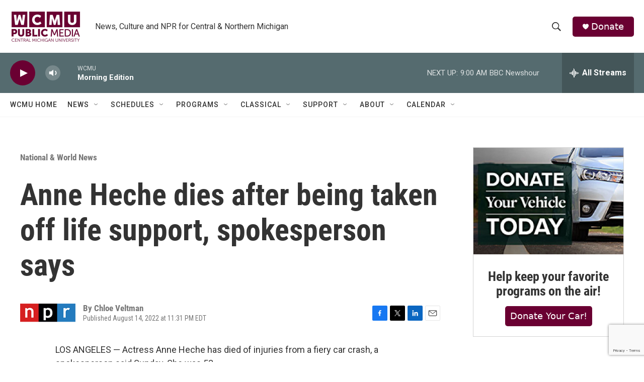

--- FILE ---
content_type: text/html; charset=utf-8
request_url: https://www.google.com/recaptcha/api2/anchor?ar=1&k=6LfHrSkUAAAAAPnKk5cT6JuKlKPzbwyTYuO8--Vr&co=aHR0cHM6Ly9yYWRpby53Y211Lm9yZzo0NDM.&hl=en&v=PoyoqOPhxBO7pBk68S4YbpHZ&size=invisible&anchor-ms=20000&execute-ms=30000&cb=dixhj9pqwy16
body_size: 49444
content:
<!DOCTYPE HTML><html dir="ltr" lang="en"><head><meta http-equiv="Content-Type" content="text/html; charset=UTF-8">
<meta http-equiv="X-UA-Compatible" content="IE=edge">
<title>reCAPTCHA</title>
<style type="text/css">
/* cyrillic-ext */
@font-face {
  font-family: 'Roboto';
  font-style: normal;
  font-weight: 400;
  font-stretch: 100%;
  src: url(//fonts.gstatic.com/s/roboto/v48/KFO7CnqEu92Fr1ME7kSn66aGLdTylUAMa3GUBHMdazTgWw.woff2) format('woff2');
  unicode-range: U+0460-052F, U+1C80-1C8A, U+20B4, U+2DE0-2DFF, U+A640-A69F, U+FE2E-FE2F;
}
/* cyrillic */
@font-face {
  font-family: 'Roboto';
  font-style: normal;
  font-weight: 400;
  font-stretch: 100%;
  src: url(//fonts.gstatic.com/s/roboto/v48/KFO7CnqEu92Fr1ME7kSn66aGLdTylUAMa3iUBHMdazTgWw.woff2) format('woff2');
  unicode-range: U+0301, U+0400-045F, U+0490-0491, U+04B0-04B1, U+2116;
}
/* greek-ext */
@font-face {
  font-family: 'Roboto';
  font-style: normal;
  font-weight: 400;
  font-stretch: 100%;
  src: url(//fonts.gstatic.com/s/roboto/v48/KFO7CnqEu92Fr1ME7kSn66aGLdTylUAMa3CUBHMdazTgWw.woff2) format('woff2');
  unicode-range: U+1F00-1FFF;
}
/* greek */
@font-face {
  font-family: 'Roboto';
  font-style: normal;
  font-weight: 400;
  font-stretch: 100%;
  src: url(//fonts.gstatic.com/s/roboto/v48/KFO7CnqEu92Fr1ME7kSn66aGLdTylUAMa3-UBHMdazTgWw.woff2) format('woff2');
  unicode-range: U+0370-0377, U+037A-037F, U+0384-038A, U+038C, U+038E-03A1, U+03A3-03FF;
}
/* math */
@font-face {
  font-family: 'Roboto';
  font-style: normal;
  font-weight: 400;
  font-stretch: 100%;
  src: url(//fonts.gstatic.com/s/roboto/v48/KFO7CnqEu92Fr1ME7kSn66aGLdTylUAMawCUBHMdazTgWw.woff2) format('woff2');
  unicode-range: U+0302-0303, U+0305, U+0307-0308, U+0310, U+0312, U+0315, U+031A, U+0326-0327, U+032C, U+032F-0330, U+0332-0333, U+0338, U+033A, U+0346, U+034D, U+0391-03A1, U+03A3-03A9, U+03B1-03C9, U+03D1, U+03D5-03D6, U+03F0-03F1, U+03F4-03F5, U+2016-2017, U+2034-2038, U+203C, U+2040, U+2043, U+2047, U+2050, U+2057, U+205F, U+2070-2071, U+2074-208E, U+2090-209C, U+20D0-20DC, U+20E1, U+20E5-20EF, U+2100-2112, U+2114-2115, U+2117-2121, U+2123-214F, U+2190, U+2192, U+2194-21AE, U+21B0-21E5, U+21F1-21F2, U+21F4-2211, U+2213-2214, U+2216-22FF, U+2308-230B, U+2310, U+2319, U+231C-2321, U+2336-237A, U+237C, U+2395, U+239B-23B7, U+23D0, U+23DC-23E1, U+2474-2475, U+25AF, U+25B3, U+25B7, U+25BD, U+25C1, U+25CA, U+25CC, U+25FB, U+266D-266F, U+27C0-27FF, U+2900-2AFF, U+2B0E-2B11, U+2B30-2B4C, U+2BFE, U+3030, U+FF5B, U+FF5D, U+1D400-1D7FF, U+1EE00-1EEFF;
}
/* symbols */
@font-face {
  font-family: 'Roboto';
  font-style: normal;
  font-weight: 400;
  font-stretch: 100%;
  src: url(//fonts.gstatic.com/s/roboto/v48/KFO7CnqEu92Fr1ME7kSn66aGLdTylUAMaxKUBHMdazTgWw.woff2) format('woff2');
  unicode-range: U+0001-000C, U+000E-001F, U+007F-009F, U+20DD-20E0, U+20E2-20E4, U+2150-218F, U+2190, U+2192, U+2194-2199, U+21AF, U+21E6-21F0, U+21F3, U+2218-2219, U+2299, U+22C4-22C6, U+2300-243F, U+2440-244A, U+2460-24FF, U+25A0-27BF, U+2800-28FF, U+2921-2922, U+2981, U+29BF, U+29EB, U+2B00-2BFF, U+4DC0-4DFF, U+FFF9-FFFB, U+10140-1018E, U+10190-1019C, U+101A0, U+101D0-101FD, U+102E0-102FB, U+10E60-10E7E, U+1D2C0-1D2D3, U+1D2E0-1D37F, U+1F000-1F0FF, U+1F100-1F1AD, U+1F1E6-1F1FF, U+1F30D-1F30F, U+1F315, U+1F31C, U+1F31E, U+1F320-1F32C, U+1F336, U+1F378, U+1F37D, U+1F382, U+1F393-1F39F, U+1F3A7-1F3A8, U+1F3AC-1F3AF, U+1F3C2, U+1F3C4-1F3C6, U+1F3CA-1F3CE, U+1F3D4-1F3E0, U+1F3ED, U+1F3F1-1F3F3, U+1F3F5-1F3F7, U+1F408, U+1F415, U+1F41F, U+1F426, U+1F43F, U+1F441-1F442, U+1F444, U+1F446-1F449, U+1F44C-1F44E, U+1F453, U+1F46A, U+1F47D, U+1F4A3, U+1F4B0, U+1F4B3, U+1F4B9, U+1F4BB, U+1F4BF, U+1F4C8-1F4CB, U+1F4D6, U+1F4DA, U+1F4DF, U+1F4E3-1F4E6, U+1F4EA-1F4ED, U+1F4F7, U+1F4F9-1F4FB, U+1F4FD-1F4FE, U+1F503, U+1F507-1F50B, U+1F50D, U+1F512-1F513, U+1F53E-1F54A, U+1F54F-1F5FA, U+1F610, U+1F650-1F67F, U+1F687, U+1F68D, U+1F691, U+1F694, U+1F698, U+1F6AD, U+1F6B2, U+1F6B9-1F6BA, U+1F6BC, U+1F6C6-1F6CF, U+1F6D3-1F6D7, U+1F6E0-1F6EA, U+1F6F0-1F6F3, U+1F6F7-1F6FC, U+1F700-1F7FF, U+1F800-1F80B, U+1F810-1F847, U+1F850-1F859, U+1F860-1F887, U+1F890-1F8AD, U+1F8B0-1F8BB, U+1F8C0-1F8C1, U+1F900-1F90B, U+1F93B, U+1F946, U+1F984, U+1F996, U+1F9E9, U+1FA00-1FA6F, U+1FA70-1FA7C, U+1FA80-1FA89, U+1FA8F-1FAC6, U+1FACE-1FADC, U+1FADF-1FAE9, U+1FAF0-1FAF8, U+1FB00-1FBFF;
}
/* vietnamese */
@font-face {
  font-family: 'Roboto';
  font-style: normal;
  font-weight: 400;
  font-stretch: 100%;
  src: url(//fonts.gstatic.com/s/roboto/v48/KFO7CnqEu92Fr1ME7kSn66aGLdTylUAMa3OUBHMdazTgWw.woff2) format('woff2');
  unicode-range: U+0102-0103, U+0110-0111, U+0128-0129, U+0168-0169, U+01A0-01A1, U+01AF-01B0, U+0300-0301, U+0303-0304, U+0308-0309, U+0323, U+0329, U+1EA0-1EF9, U+20AB;
}
/* latin-ext */
@font-face {
  font-family: 'Roboto';
  font-style: normal;
  font-weight: 400;
  font-stretch: 100%;
  src: url(//fonts.gstatic.com/s/roboto/v48/KFO7CnqEu92Fr1ME7kSn66aGLdTylUAMa3KUBHMdazTgWw.woff2) format('woff2');
  unicode-range: U+0100-02BA, U+02BD-02C5, U+02C7-02CC, U+02CE-02D7, U+02DD-02FF, U+0304, U+0308, U+0329, U+1D00-1DBF, U+1E00-1E9F, U+1EF2-1EFF, U+2020, U+20A0-20AB, U+20AD-20C0, U+2113, U+2C60-2C7F, U+A720-A7FF;
}
/* latin */
@font-face {
  font-family: 'Roboto';
  font-style: normal;
  font-weight: 400;
  font-stretch: 100%;
  src: url(//fonts.gstatic.com/s/roboto/v48/KFO7CnqEu92Fr1ME7kSn66aGLdTylUAMa3yUBHMdazQ.woff2) format('woff2');
  unicode-range: U+0000-00FF, U+0131, U+0152-0153, U+02BB-02BC, U+02C6, U+02DA, U+02DC, U+0304, U+0308, U+0329, U+2000-206F, U+20AC, U+2122, U+2191, U+2193, U+2212, U+2215, U+FEFF, U+FFFD;
}
/* cyrillic-ext */
@font-face {
  font-family: 'Roboto';
  font-style: normal;
  font-weight: 500;
  font-stretch: 100%;
  src: url(//fonts.gstatic.com/s/roboto/v48/KFO7CnqEu92Fr1ME7kSn66aGLdTylUAMa3GUBHMdazTgWw.woff2) format('woff2');
  unicode-range: U+0460-052F, U+1C80-1C8A, U+20B4, U+2DE0-2DFF, U+A640-A69F, U+FE2E-FE2F;
}
/* cyrillic */
@font-face {
  font-family: 'Roboto';
  font-style: normal;
  font-weight: 500;
  font-stretch: 100%;
  src: url(//fonts.gstatic.com/s/roboto/v48/KFO7CnqEu92Fr1ME7kSn66aGLdTylUAMa3iUBHMdazTgWw.woff2) format('woff2');
  unicode-range: U+0301, U+0400-045F, U+0490-0491, U+04B0-04B1, U+2116;
}
/* greek-ext */
@font-face {
  font-family: 'Roboto';
  font-style: normal;
  font-weight: 500;
  font-stretch: 100%;
  src: url(//fonts.gstatic.com/s/roboto/v48/KFO7CnqEu92Fr1ME7kSn66aGLdTylUAMa3CUBHMdazTgWw.woff2) format('woff2');
  unicode-range: U+1F00-1FFF;
}
/* greek */
@font-face {
  font-family: 'Roboto';
  font-style: normal;
  font-weight: 500;
  font-stretch: 100%;
  src: url(//fonts.gstatic.com/s/roboto/v48/KFO7CnqEu92Fr1ME7kSn66aGLdTylUAMa3-UBHMdazTgWw.woff2) format('woff2');
  unicode-range: U+0370-0377, U+037A-037F, U+0384-038A, U+038C, U+038E-03A1, U+03A3-03FF;
}
/* math */
@font-face {
  font-family: 'Roboto';
  font-style: normal;
  font-weight: 500;
  font-stretch: 100%;
  src: url(//fonts.gstatic.com/s/roboto/v48/KFO7CnqEu92Fr1ME7kSn66aGLdTylUAMawCUBHMdazTgWw.woff2) format('woff2');
  unicode-range: U+0302-0303, U+0305, U+0307-0308, U+0310, U+0312, U+0315, U+031A, U+0326-0327, U+032C, U+032F-0330, U+0332-0333, U+0338, U+033A, U+0346, U+034D, U+0391-03A1, U+03A3-03A9, U+03B1-03C9, U+03D1, U+03D5-03D6, U+03F0-03F1, U+03F4-03F5, U+2016-2017, U+2034-2038, U+203C, U+2040, U+2043, U+2047, U+2050, U+2057, U+205F, U+2070-2071, U+2074-208E, U+2090-209C, U+20D0-20DC, U+20E1, U+20E5-20EF, U+2100-2112, U+2114-2115, U+2117-2121, U+2123-214F, U+2190, U+2192, U+2194-21AE, U+21B0-21E5, U+21F1-21F2, U+21F4-2211, U+2213-2214, U+2216-22FF, U+2308-230B, U+2310, U+2319, U+231C-2321, U+2336-237A, U+237C, U+2395, U+239B-23B7, U+23D0, U+23DC-23E1, U+2474-2475, U+25AF, U+25B3, U+25B7, U+25BD, U+25C1, U+25CA, U+25CC, U+25FB, U+266D-266F, U+27C0-27FF, U+2900-2AFF, U+2B0E-2B11, U+2B30-2B4C, U+2BFE, U+3030, U+FF5B, U+FF5D, U+1D400-1D7FF, U+1EE00-1EEFF;
}
/* symbols */
@font-face {
  font-family: 'Roboto';
  font-style: normal;
  font-weight: 500;
  font-stretch: 100%;
  src: url(//fonts.gstatic.com/s/roboto/v48/KFO7CnqEu92Fr1ME7kSn66aGLdTylUAMaxKUBHMdazTgWw.woff2) format('woff2');
  unicode-range: U+0001-000C, U+000E-001F, U+007F-009F, U+20DD-20E0, U+20E2-20E4, U+2150-218F, U+2190, U+2192, U+2194-2199, U+21AF, U+21E6-21F0, U+21F3, U+2218-2219, U+2299, U+22C4-22C6, U+2300-243F, U+2440-244A, U+2460-24FF, U+25A0-27BF, U+2800-28FF, U+2921-2922, U+2981, U+29BF, U+29EB, U+2B00-2BFF, U+4DC0-4DFF, U+FFF9-FFFB, U+10140-1018E, U+10190-1019C, U+101A0, U+101D0-101FD, U+102E0-102FB, U+10E60-10E7E, U+1D2C0-1D2D3, U+1D2E0-1D37F, U+1F000-1F0FF, U+1F100-1F1AD, U+1F1E6-1F1FF, U+1F30D-1F30F, U+1F315, U+1F31C, U+1F31E, U+1F320-1F32C, U+1F336, U+1F378, U+1F37D, U+1F382, U+1F393-1F39F, U+1F3A7-1F3A8, U+1F3AC-1F3AF, U+1F3C2, U+1F3C4-1F3C6, U+1F3CA-1F3CE, U+1F3D4-1F3E0, U+1F3ED, U+1F3F1-1F3F3, U+1F3F5-1F3F7, U+1F408, U+1F415, U+1F41F, U+1F426, U+1F43F, U+1F441-1F442, U+1F444, U+1F446-1F449, U+1F44C-1F44E, U+1F453, U+1F46A, U+1F47D, U+1F4A3, U+1F4B0, U+1F4B3, U+1F4B9, U+1F4BB, U+1F4BF, U+1F4C8-1F4CB, U+1F4D6, U+1F4DA, U+1F4DF, U+1F4E3-1F4E6, U+1F4EA-1F4ED, U+1F4F7, U+1F4F9-1F4FB, U+1F4FD-1F4FE, U+1F503, U+1F507-1F50B, U+1F50D, U+1F512-1F513, U+1F53E-1F54A, U+1F54F-1F5FA, U+1F610, U+1F650-1F67F, U+1F687, U+1F68D, U+1F691, U+1F694, U+1F698, U+1F6AD, U+1F6B2, U+1F6B9-1F6BA, U+1F6BC, U+1F6C6-1F6CF, U+1F6D3-1F6D7, U+1F6E0-1F6EA, U+1F6F0-1F6F3, U+1F6F7-1F6FC, U+1F700-1F7FF, U+1F800-1F80B, U+1F810-1F847, U+1F850-1F859, U+1F860-1F887, U+1F890-1F8AD, U+1F8B0-1F8BB, U+1F8C0-1F8C1, U+1F900-1F90B, U+1F93B, U+1F946, U+1F984, U+1F996, U+1F9E9, U+1FA00-1FA6F, U+1FA70-1FA7C, U+1FA80-1FA89, U+1FA8F-1FAC6, U+1FACE-1FADC, U+1FADF-1FAE9, U+1FAF0-1FAF8, U+1FB00-1FBFF;
}
/* vietnamese */
@font-face {
  font-family: 'Roboto';
  font-style: normal;
  font-weight: 500;
  font-stretch: 100%;
  src: url(//fonts.gstatic.com/s/roboto/v48/KFO7CnqEu92Fr1ME7kSn66aGLdTylUAMa3OUBHMdazTgWw.woff2) format('woff2');
  unicode-range: U+0102-0103, U+0110-0111, U+0128-0129, U+0168-0169, U+01A0-01A1, U+01AF-01B0, U+0300-0301, U+0303-0304, U+0308-0309, U+0323, U+0329, U+1EA0-1EF9, U+20AB;
}
/* latin-ext */
@font-face {
  font-family: 'Roboto';
  font-style: normal;
  font-weight: 500;
  font-stretch: 100%;
  src: url(//fonts.gstatic.com/s/roboto/v48/KFO7CnqEu92Fr1ME7kSn66aGLdTylUAMa3KUBHMdazTgWw.woff2) format('woff2');
  unicode-range: U+0100-02BA, U+02BD-02C5, U+02C7-02CC, U+02CE-02D7, U+02DD-02FF, U+0304, U+0308, U+0329, U+1D00-1DBF, U+1E00-1E9F, U+1EF2-1EFF, U+2020, U+20A0-20AB, U+20AD-20C0, U+2113, U+2C60-2C7F, U+A720-A7FF;
}
/* latin */
@font-face {
  font-family: 'Roboto';
  font-style: normal;
  font-weight: 500;
  font-stretch: 100%;
  src: url(//fonts.gstatic.com/s/roboto/v48/KFO7CnqEu92Fr1ME7kSn66aGLdTylUAMa3yUBHMdazQ.woff2) format('woff2');
  unicode-range: U+0000-00FF, U+0131, U+0152-0153, U+02BB-02BC, U+02C6, U+02DA, U+02DC, U+0304, U+0308, U+0329, U+2000-206F, U+20AC, U+2122, U+2191, U+2193, U+2212, U+2215, U+FEFF, U+FFFD;
}
/* cyrillic-ext */
@font-face {
  font-family: 'Roboto';
  font-style: normal;
  font-weight: 900;
  font-stretch: 100%;
  src: url(//fonts.gstatic.com/s/roboto/v48/KFO7CnqEu92Fr1ME7kSn66aGLdTylUAMa3GUBHMdazTgWw.woff2) format('woff2');
  unicode-range: U+0460-052F, U+1C80-1C8A, U+20B4, U+2DE0-2DFF, U+A640-A69F, U+FE2E-FE2F;
}
/* cyrillic */
@font-face {
  font-family: 'Roboto';
  font-style: normal;
  font-weight: 900;
  font-stretch: 100%;
  src: url(//fonts.gstatic.com/s/roboto/v48/KFO7CnqEu92Fr1ME7kSn66aGLdTylUAMa3iUBHMdazTgWw.woff2) format('woff2');
  unicode-range: U+0301, U+0400-045F, U+0490-0491, U+04B0-04B1, U+2116;
}
/* greek-ext */
@font-face {
  font-family: 'Roboto';
  font-style: normal;
  font-weight: 900;
  font-stretch: 100%;
  src: url(//fonts.gstatic.com/s/roboto/v48/KFO7CnqEu92Fr1ME7kSn66aGLdTylUAMa3CUBHMdazTgWw.woff2) format('woff2');
  unicode-range: U+1F00-1FFF;
}
/* greek */
@font-face {
  font-family: 'Roboto';
  font-style: normal;
  font-weight: 900;
  font-stretch: 100%;
  src: url(//fonts.gstatic.com/s/roboto/v48/KFO7CnqEu92Fr1ME7kSn66aGLdTylUAMa3-UBHMdazTgWw.woff2) format('woff2');
  unicode-range: U+0370-0377, U+037A-037F, U+0384-038A, U+038C, U+038E-03A1, U+03A3-03FF;
}
/* math */
@font-face {
  font-family: 'Roboto';
  font-style: normal;
  font-weight: 900;
  font-stretch: 100%;
  src: url(//fonts.gstatic.com/s/roboto/v48/KFO7CnqEu92Fr1ME7kSn66aGLdTylUAMawCUBHMdazTgWw.woff2) format('woff2');
  unicode-range: U+0302-0303, U+0305, U+0307-0308, U+0310, U+0312, U+0315, U+031A, U+0326-0327, U+032C, U+032F-0330, U+0332-0333, U+0338, U+033A, U+0346, U+034D, U+0391-03A1, U+03A3-03A9, U+03B1-03C9, U+03D1, U+03D5-03D6, U+03F0-03F1, U+03F4-03F5, U+2016-2017, U+2034-2038, U+203C, U+2040, U+2043, U+2047, U+2050, U+2057, U+205F, U+2070-2071, U+2074-208E, U+2090-209C, U+20D0-20DC, U+20E1, U+20E5-20EF, U+2100-2112, U+2114-2115, U+2117-2121, U+2123-214F, U+2190, U+2192, U+2194-21AE, U+21B0-21E5, U+21F1-21F2, U+21F4-2211, U+2213-2214, U+2216-22FF, U+2308-230B, U+2310, U+2319, U+231C-2321, U+2336-237A, U+237C, U+2395, U+239B-23B7, U+23D0, U+23DC-23E1, U+2474-2475, U+25AF, U+25B3, U+25B7, U+25BD, U+25C1, U+25CA, U+25CC, U+25FB, U+266D-266F, U+27C0-27FF, U+2900-2AFF, U+2B0E-2B11, U+2B30-2B4C, U+2BFE, U+3030, U+FF5B, U+FF5D, U+1D400-1D7FF, U+1EE00-1EEFF;
}
/* symbols */
@font-face {
  font-family: 'Roboto';
  font-style: normal;
  font-weight: 900;
  font-stretch: 100%;
  src: url(//fonts.gstatic.com/s/roboto/v48/KFO7CnqEu92Fr1ME7kSn66aGLdTylUAMaxKUBHMdazTgWw.woff2) format('woff2');
  unicode-range: U+0001-000C, U+000E-001F, U+007F-009F, U+20DD-20E0, U+20E2-20E4, U+2150-218F, U+2190, U+2192, U+2194-2199, U+21AF, U+21E6-21F0, U+21F3, U+2218-2219, U+2299, U+22C4-22C6, U+2300-243F, U+2440-244A, U+2460-24FF, U+25A0-27BF, U+2800-28FF, U+2921-2922, U+2981, U+29BF, U+29EB, U+2B00-2BFF, U+4DC0-4DFF, U+FFF9-FFFB, U+10140-1018E, U+10190-1019C, U+101A0, U+101D0-101FD, U+102E0-102FB, U+10E60-10E7E, U+1D2C0-1D2D3, U+1D2E0-1D37F, U+1F000-1F0FF, U+1F100-1F1AD, U+1F1E6-1F1FF, U+1F30D-1F30F, U+1F315, U+1F31C, U+1F31E, U+1F320-1F32C, U+1F336, U+1F378, U+1F37D, U+1F382, U+1F393-1F39F, U+1F3A7-1F3A8, U+1F3AC-1F3AF, U+1F3C2, U+1F3C4-1F3C6, U+1F3CA-1F3CE, U+1F3D4-1F3E0, U+1F3ED, U+1F3F1-1F3F3, U+1F3F5-1F3F7, U+1F408, U+1F415, U+1F41F, U+1F426, U+1F43F, U+1F441-1F442, U+1F444, U+1F446-1F449, U+1F44C-1F44E, U+1F453, U+1F46A, U+1F47D, U+1F4A3, U+1F4B0, U+1F4B3, U+1F4B9, U+1F4BB, U+1F4BF, U+1F4C8-1F4CB, U+1F4D6, U+1F4DA, U+1F4DF, U+1F4E3-1F4E6, U+1F4EA-1F4ED, U+1F4F7, U+1F4F9-1F4FB, U+1F4FD-1F4FE, U+1F503, U+1F507-1F50B, U+1F50D, U+1F512-1F513, U+1F53E-1F54A, U+1F54F-1F5FA, U+1F610, U+1F650-1F67F, U+1F687, U+1F68D, U+1F691, U+1F694, U+1F698, U+1F6AD, U+1F6B2, U+1F6B9-1F6BA, U+1F6BC, U+1F6C6-1F6CF, U+1F6D3-1F6D7, U+1F6E0-1F6EA, U+1F6F0-1F6F3, U+1F6F7-1F6FC, U+1F700-1F7FF, U+1F800-1F80B, U+1F810-1F847, U+1F850-1F859, U+1F860-1F887, U+1F890-1F8AD, U+1F8B0-1F8BB, U+1F8C0-1F8C1, U+1F900-1F90B, U+1F93B, U+1F946, U+1F984, U+1F996, U+1F9E9, U+1FA00-1FA6F, U+1FA70-1FA7C, U+1FA80-1FA89, U+1FA8F-1FAC6, U+1FACE-1FADC, U+1FADF-1FAE9, U+1FAF0-1FAF8, U+1FB00-1FBFF;
}
/* vietnamese */
@font-face {
  font-family: 'Roboto';
  font-style: normal;
  font-weight: 900;
  font-stretch: 100%;
  src: url(//fonts.gstatic.com/s/roboto/v48/KFO7CnqEu92Fr1ME7kSn66aGLdTylUAMa3OUBHMdazTgWw.woff2) format('woff2');
  unicode-range: U+0102-0103, U+0110-0111, U+0128-0129, U+0168-0169, U+01A0-01A1, U+01AF-01B0, U+0300-0301, U+0303-0304, U+0308-0309, U+0323, U+0329, U+1EA0-1EF9, U+20AB;
}
/* latin-ext */
@font-face {
  font-family: 'Roboto';
  font-style: normal;
  font-weight: 900;
  font-stretch: 100%;
  src: url(//fonts.gstatic.com/s/roboto/v48/KFO7CnqEu92Fr1ME7kSn66aGLdTylUAMa3KUBHMdazTgWw.woff2) format('woff2');
  unicode-range: U+0100-02BA, U+02BD-02C5, U+02C7-02CC, U+02CE-02D7, U+02DD-02FF, U+0304, U+0308, U+0329, U+1D00-1DBF, U+1E00-1E9F, U+1EF2-1EFF, U+2020, U+20A0-20AB, U+20AD-20C0, U+2113, U+2C60-2C7F, U+A720-A7FF;
}
/* latin */
@font-face {
  font-family: 'Roboto';
  font-style: normal;
  font-weight: 900;
  font-stretch: 100%;
  src: url(//fonts.gstatic.com/s/roboto/v48/KFO7CnqEu92Fr1ME7kSn66aGLdTylUAMa3yUBHMdazQ.woff2) format('woff2');
  unicode-range: U+0000-00FF, U+0131, U+0152-0153, U+02BB-02BC, U+02C6, U+02DA, U+02DC, U+0304, U+0308, U+0329, U+2000-206F, U+20AC, U+2122, U+2191, U+2193, U+2212, U+2215, U+FEFF, U+FFFD;
}

</style>
<link rel="stylesheet" type="text/css" href="https://www.gstatic.com/recaptcha/releases/PoyoqOPhxBO7pBk68S4YbpHZ/styles__ltr.css">
<script nonce="MXwwt8Y85-xtVpGnHZbcJw" type="text/javascript">window['__recaptcha_api'] = 'https://www.google.com/recaptcha/api2/';</script>
<script type="text/javascript" src="https://www.gstatic.com/recaptcha/releases/PoyoqOPhxBO7pBk68S4YbpHZ/recaptcha__en.js" nonce="MXwwt8Y85-xtVpGnHZbcJw">
      
    </script></head>
<body><div id="rc-anchor-alert" class="rc-anchor-alert"></div>
<input type="hidden" id="recaptcha-token" value="[base64]">
<script type="text/javascript" nonce="MXwwt8Y85-xtVpGnHZbcJw">
      recaptcha.anchor.Main.init("[\x22ainput\x22,[\x22bgdata\x22,\x22\x22,\[base64]/[base64]/[base64]/[base64]/[base64]/UltsKytdPUU6KEU8MjA0OD9SW2wrK109RT4+NnwxOTI6KChFJjY0NTEyKT09NTUyOTYmJk0rMTxjLmxlbmd0aCYmKGMuY2hhckNvZGVBdChNKzEpJjY0NTEyKT09NTYzMjA/[base64]/[base64]/[base64]/[base64]/[base64]/[base64]/[base64]\x22,\[base64]\\u003d\\u003d\x22,\x22JMK7f8Koa2lII8OOJGl2KCLCoC7Dhix1I8Obw7rDqMO+w6A6D3zDhEwkwqDDojnCh1BzwprDhsKKKwDDnUPClsO8NmPDnXHCrcOhP8O7W8K+w7XDjMKAwps7w6fCt8OdVDTCqTDCsGfCjUNXw4vDhEAGXmwHPcOPecK5w6LDvMKaEsO5wrsGJMO+wr/DgMKGw63DtsKgwpfCpAXCnBrCjll/MHDDtSvClCrCosOlIcKfbVIvDkvChMOYFUnDtsOuw4/DgsOlDRglwqfDhQPDvcK8w75Dw5oqBsKvEMKkYMKTFTfDknDClsOqNGJbw7d5wpZewoXDqnYpfkcNHcOrw6FmZDHCjcKgYMKmF8Kaw6pfw6PDgRfCmknCrx/DgMKFA8KWGXpDCCxKRMKPCMOwEsOXJ2Qlw6XCtn/DmsOsQsKFwrPCgcOzwrpoWsK8wo3CgwzCtMKBwpnCixV7wp50w6jCrsKAw6DCim3DqR84wrvCn8KQw4IMwrzDmy0ewpzCr2xJNMOFLMOnw61+w6lmw6jCiMOKEAtcw6xfw5HCs37DkGzDu1HDk20uw5lyV8KcQW/DuBoCdXAwWcKEwrvCmA5lw4nDmsO7w5zDtWFHNWo0w7zDok7Dj0UvID5fTsKnwqwEesOhw57DhAszDMOQwrvCl8KIc8OfC8OZwphKVcOGHRgHWMOyw7XCi8KLwrFrw6oRX37ChgzDv8KAw6DDh8OhIzlBYWowA1XDjXbCjC/DnC9gwpTChm/[base64]/CmHJZecKXwoxnw5ZtwrrCsMOKwpfCnsKSJsOgfhnDgcOEwonCq2lnwqs4RcKTw6ZfVMOrL17DiVTCoiY0N8KleVvDtMKuwrrCnA/DoSrCm8KvW2F0wpTCgCzCvl7CtDBMFsKUSMOPDV7Dt8K/wobDusKqQhzCgWUQL8OVG8Oswppiw7zCrsOmLMKzw5rCkzPCsjLCvnEBcsKgSyMIw7/ChQxrdcOmwrbCrnzDrSwxwodqwq0fCVHCpkTDp1HDrgXDv0LDgQ/CqsOuwoIpw4JAw5bCqXNawq1/wrvCqnHCmsK3w47DlsOLcMOswq1oGAF+wofCgcOGw5EUw5LCrMKfOirDvgDDlGLCmMO1UcOTw5Zlw7lwwqB9w7gVw5sbw53DqcKyfcOEwqnDnMK0ecKkV8KrDsKiFcO3w4XCs2waw5wawoMuwqbDjGTDr3LCoRTDiErDiB7Cij8GY0w+wqDCvR/DpcKtET4QBB3DocKBfXrDgBPDoT3ChMK9w4vDssK7AETDgDoMwpYWwqNnwr1mwo9nYcKzIG9MDmrCtMKqw5Fxw7I9CcOLw65dw6PDnUPClsKbQcK3w5HDjsKfO8KcwrjChMOJUMOMYMKjw63DncKFwo4kw7EJwq3DgF8Cwo/CjVfDpsKEwodWw7LCmMOXSV/CisOXOzXDmE3Cp8KAPjzCjcOww6bDiHYdwppSw4d/HMKlFGVJRiAcwqZLwqLDgDMXecO5OsKrWcOew4nCn8O/JSjCiMOuR8K4H8KGwoxMw5NgwoTCgMONw4dnwqjDvMK8wo4Bwr7DiW3Clj8awqsnwoJaw4jDjzVJc8Kjw4HDgsOeam4ha8Khw4xdw7/CqXUgworChsOYwpXChsOqwo/Dv8KDIMKTwpRzwrAbwo91w5/ChTAyw6LCrR7DgFXDpgVKccOqw411w6g7OcO0wqTDgMK3eh/CjHgmWgPCscO3bcKiwrrDmjfCoVM/V8KFw5FAw55aBhokw47CnMKse8OQbsKawqpMwp3Dv0nDt8KmCRjDnTTCjMO7w7o+FhLDpmBxwo4kw60UGmLDtMO4wqhtIyrCqMKXeB7Dqlw6wpXCqAfChFDDjxQ+w7DDkS/DgERVBDlrwoHCoX7Ck8OOfBVnNcOpAwnDusOqw6vDsWvCi8K4GTRiw5ZSw4RdaR7DuTbDscOjwrMjw6zDlEzCgyxYw6DCgA9OSToUwqdywpLDgMOnwrQNw5F/PMOwVmdFOy5mNVXCtcK/w6oiwrE7w67DkMOEN8KDLcK1AHrChnzDqcOnZwQ+FHsOw7pOO1nDlMKVVcKcwq3DqVzCqsKGwpzDh8KGwpzDs3/[base64]/CmUzDvMO7wr99PcKLeE/[base64]/CkcKpw5J4eBwmHsOnwpLDmRDDjsOQBEjDpRVlPxJ5wpnCijcdwrA/SmnCqMOVwozChCjCrD/ClTE/w6TDsMKJw7oUw5RcT2HCj8Kcw6nDsMOQScOiAMOzwr1jw70eSC7DgMKtwpLCjgM0cVrCocOOa8KGw4JKwr/CrUZvAsO0F8KTWmHCq2A7Q0/Dil3DhcO9wrMgRsKYcsKYw6tPMsKpJ8Ouw4HCsmbCj8O0w4gOY8OyTRYxJ8K1w4rCucO7w4/Cq1xVw4R2wpLChzktOChaw6jCkiTChU4dcR8sHz9Gw5LDvDNWCQx0dsKLw6c9w4fCvcOaW8O5woZ+NMKvPsKLcB1ew7zDu0nDlsKywp7CnlXDvUnDoApNOx0TWlYBWMKDwrxkwrdpMRAjw5HCjx8Yw5/[base64]/CgGooFiIVb1k4w6DDhx14VQDCnVxZwqLCuMOlw612PcOLwpnDuGgIHMO2NCjClV3CuUgpwoXCuMKmLjJpw4vDkC/[base64]/CnS01FU9ewpFTDsOZQcKhw7TCtmbChnTCmcK4esKXTAxwTjwGwrrDq8KYw63CpUVbRAjDjBcmCsOMKhFqZh7DiV7DqysPwqs4wqcve8K1wrNow4sbwrxgeMOPSG8qPQnClHrClx8/cwsgcTzDp8KRw5Qww73DisOyw5Z8wofCj8KZLit2wqfCtiDCsmhkW8OHZcONwrDCnsKUworCksObS0/[base64]/[base64]/CrcK3Q8KUTcKIb8KdOhU4wrzDuMKhJAbCvWTDlMKHQ0Uydy5HCADCjMOfFcOLw4V3DsKSw6h9MXrCkiLChXDCrGLCncOKU1PDksOcH8KMw6l1GMK3Aj7Dq8KCFCcRYsKOAzZgw5RgdMK0Xw3CicOsw7XDgUBYUMK/ACU1wpkGwq3DlMOZCMO6bsO+w45hwrjDlcKww47DomY7BcO5woFFwpnDjHgyw6XDtyPCusOBwqIHwp/[base64]/DmMOzwqwqw4nChFlUwprCvmUmw4DDhWQXbMKxGMKHMMKGw493w7/Dv8KMEGDDpQnCjTfCkFnDgHPDm2DCmBLCvMKtPsKhGcKGEMKscXTCsHVrwp7CnVooF2U9fgHCiU3CthvCicKzeltwwpAqwq8Nw5XCvMKGY28+wq/Ch8OjwoXDosKtwp/Dq8OfRFjCox8RNcKZwo/DiWYKwrcBNWjCqixKw7nCksOWSB3Cv8K/ScOHw5nDkTkMLsOuwpPCjBZpZsOcw6oUw6pPwrLDhSjDpGAZLcOvwrg5wrEjwrVvbMKyQi/[base64]/Cu0lFwrHDmXbDj8O8wqzCvMOsw63CocKdwrJmesKfICfCksOsGsKaeMKDwp4+w4/DnngdwpTDkH9Sw4vCl2hecFPDjk3Cl8KnwprDh8ONw4h4DCd6w6/CgsKdOcKMw5RswqjDrcOUw7fDqcK0Z8OTw4jCr2wFw7kHdg0Sw7gCSMOMGxZfw6Qvw7zCnjgaw77CtsOXAWsNcT3DuhPChMOdw6/CmcOywpBnAxR0wq/[base64]/Cp8OKw6IIeUzDgAPCpMOLw4bDh2kqb8OXw5gdw5kqwp8vPRhRAE4fwoXDmiIMK8KlwqZfw4FMwoDCuMKJw5vClC4BwpYJw4cOc0Iowq9iwrxFwrvCszBMw6DCrsOkwqZmX8KSAsOqwqIfw4bCvCLCtMKLw6XDmsKCw6kSPsODwrshK8KEw7XCg8KswoIeZ8KbwrYsw7/[base64]/[base64]/Ch2Mmw7JBwovCnmbDksKLwoImwqwgKi/[base64]/Dt8OVXQAAwq/Dq1ANLcOxZlzCjMOgw54nwo0Wwp3DhkcQw7XDncOVw5LDhERUwqHDj8OZX0ZBwqLCvsKIDcKBwoBOXhR3w4Y0wqHDmnsiwqPChipTWCTDsyHCqWHDhcKXKMO9wpgQXTfClwfDojnDm0PDjW1gw7VYwqFIw7/CuCHDjT/ClsO6eyvCqXTDssKuf8KBNg5tOHzDvVsbwqfCmMKCw4TCvsOhw6PDqxfDk3zDqi3CkhPDrcOTacKiwohxwqlee2ExwoDCu2EFw4gCG35Mw7RvGcKtLwnCrX5IwrwSSMKUBcKKwoI7w4/DoMOseMOaI8O0AWUSw5vClsKES3ldQsK4woUwwqbCpQzDjnjDm8ODwpBNJycIPG9twolfwoJ7w4Nhw4d/NkonOVHCpwsLwoV8wpFcw7/CjMOSwrTDvCrCvcKTFjjCmCnDm8KXwrd8wqI6ehfCgcKVFD57ZwZGNzDDvWxBw4XDqcOTHcO0WcOrQQsjw6srwovDusOSwokFCMOLwpYBc8O9w4tDw5FfCxkCw7vCl8OCwr3CoMKgVMO9w70PworCoMOWwppiwqQ1wpvDtk4/RjTDqMKYc8KLw4ZrSMO2ScK5Pm7Dj8KuERIFwpnCksOwbMKBTjjDmDfDscOUQ8KHIcKWaMK3wrBVw6jDg0Etw6UTVMKnw7nDicOfLxEFw4/CnMOAKMKRaGVnwpdwcsOlwpR8XcK+PMOZwo4Xw4/CgkQyOMKfEcKiEmXDhMOBWMOXw6bCjQ4ObGpHARonAQxvw4jDvg9EQ8OXw6XDlMOKw43Dg8KSS8Oxwo/DicOGw47DqkhCJ8O8OR7DuMKIwog3w6PDocOnE8K4ZD3Dvy/Ch05xw4/CocKlw5JzOG4ieMOjNUHCucOhw7jContyccOHQDrDuVZFw73Dh8OAbgLDh2Naw4rDjV/ClDcJeUzCijYbGR4+PMKKw7bCgRrDlsKSencIwrxUwpHCt1RfBcKCOQTDvSsVw5nClVYGR8ODw5HChzh8cTXCrcOCVjNXYwfCoTlKwox9w6kfIHVFw5gnBsOeUcKDISYyBlkRw6bDisKyVUbDhiEIZyrCu10mXMO/EsKRw5c3egF7w58gwp/CujjDrMKbwpZ0KknDocKZTlbCvAYAw7VdECJKMTl5woDDtMOfw5/[base64]/MypuwoIMEwM4wrJ4wq0XPTJnwq7DusKAw7rChMKVwqVjFMKqwo/Cn8KXF0LCrgTCn8OCRcKXfMOtw6XClsKtcjEAd1HDhAk7MMO9KsK+cUV6S2c4w6kuwofDl8OhUzBpTMK5wqbDhcKZCsKlwpXCn8OQIGfClUxYwpIiOXxUw4hIw5DDqcKOJcKYcHoaRcKSwoNHVGZMV0DDjsODw4E8w6XDoibDoSA2c3N+wqVKwoDDg8O6w5Y/wqXDrEnCqsOFO8Ojw5nDmMOpR0vDuhnCv8KwwrM3SQIaw4E4wqNyw5HCmSbDvzAhOMOfdzgOwqvCjznChcOoKsO6IMOcMsKHw7/Cp8K4w4VhHxdwwpPDr8O3w7LDsMKlw64lU8KRVMOHw6J5woXDmWTCscKEw6LDml7DqQ1IMw7Dv8OMw5EQw5PDpkXCjsORZsKHDMKLw5rDhMOLw6VRwrvClA/CsMK3w57CjkvCrsO+JcKmOMKxSU3CiMOabMKtOGgIwrJDw7rDh1jDncODwrJ3wpENeyx1wrzDvMOuw7/CjcOVwp/DgMOYw6o7w54WYsKGcMOjw4vCnsKBw77DvMK2woEhw67DoxINbFVwA8OYw6U8wpPCl1DCo1nCucO+wrbDuUjCncOEwpgLw7jDtUfDkRcqw5ZoB8O0UcKcZEjDssKFw6MSPMKSUi0rKMK1wrRrw5/CsWbCsMOqw7s7d3Izw5kpbl1Jw6JTUcOEIGHDq8KpaXDCsMK2DcO1EC3CoifCicOVw6DDnMOQIn1zw4Jcw4g3HVABIMOuOsOXwrbCm8OVbk7DksOLw68LwpFuwpVAw4bCncOcZsOowp/[base64]/DqcOMM8OcFMO5wqbDo8KjNE1kY8OWwpDCpHLCtyEVwowQF8KMwo/CgcKzOAAzKsOQw6LDri4ZQMKswrnCvgLDrcK5w6AgYCZcwp/DvlnCisOhw4IiwoTDl8K0wr3DnmZ/bFjCscKtK8KOwrrCrcO8wpUIw43Cg8KIHUzDmsKzVBbCt8KpVB7DsjDCi8O2JT3DrzjDmcKtw4B4P8OaHsKNNsKgDBvDpMOSTsOuB8OIWMK5wq/ClsO6cz1Kw6/CnMOsMk7CiMOmFcKvIsOow6pJwoV6UcKSw6bDg8OVSsO0NRbCmHfCmMOswr4Gwodvw7Z7w5rChmjDsWXCpgDCqDXDp8OCX8KKwqzCtsO4w77DnMO9wqHCjkcOHcOOQV3DiBkPwoHCukxHw5tdYHPCk0/[base64]/w7nClcK2w7XDkcOEw6/Dm8KoXcOjwqprw4DCoE/[base64]/woPCtD8ewqHCj8Oow5srAMOhwrVLacKKJCnCusK7GgrDnhLCtSLDigfDr8OBw5Y8wrjDqUlOIT1ew6jCnH3ClhxZMURaLsOnSsK0QXzDjcONFnINORHDt0bDisOdw5oqwozDvcOmwqhBw50Xw6fDlSDCqcKMQXDCnFzCkkNJw4/CisK0w6N5R8KBw67Cg0Mew4nCpcKVw4AswoDCmjpTb8OFaSfCisKtKsOLwqEzwoAQQ3/Di8K+fibCrTARwp4vQ8OywqHDiy3Cl8KOw4N/w5XDijAowrQcw7fDuDHDgWrDpsKpwr/CoC/DscKZwrHCrsOFwrM+w5PDsitheVZUwol3YsK6WMOhacOQwq1eUmvCi3zDtxHDkcKNNhDDq8K8wo7CkQ8gw7nCicOGEATCilh3HsKsdgPCgXhSIgl8DcOxfEM9GRbDuWPCuhTDpsOWw5/CqsO+RMO2H03Dg8KVfnBqFMK5w4ZXGUbDsT5HUcKZw4fCl8K/bsOOwpvDsVnDvsObwrsKwonDvnfDhsO/w7MfwrMPwo3CmMK4I8KywpdYw63DqQ3DtRRgwpfDvz3DoQHDmMOzNsOuYsOPDk10woFrw5l1wrbDrFJaawx+wr01DsKxPE4Awq/Cg0wpMBLCjsOFQ8O7w4xBw5zDg8OJTsOYw4PDv8KxPwnDv8KTPcOiw6XCrlp0wr8Mw43DsMOqbnsjwqXDmRUUw4PDoxPCmD0RFSrCgsOSwq3CgR0CwovDqMK9OhpgwrPDqQQTwp7Ch0kuw4PCkcKue8K/w4sRw7IPe8KoODXCrsO/ccKtOnHCo1tvUlxvFw3ChXY+QlTCqsKeV3ASw7lAwqUtLFR2MsOGwq7CgW/CgMOXWDLCmcK0EEkewrpiwp5QDcKwV8O3w6oGw5rCiMK+w4A7w7kXwpQXJH/CsC3CkMOUBnVKw5bClh7CusKCwqpIJsOuw5rCl3J2csKWEkbCjcOuU8OIw7w/w7h1w7JPw40YJMO6TzoRwrprw5nCl8OAS3Y0w4TCv3cBWMK+w4DCkMOlw5s+dEfCssKCasO+OR3DhjHDlFjClcKHIijCkRzCgBDDisKuwpvCuXs5NGoWcSQrQMKZV8OtwobCjDvCh1Ilw53DilFaFADDhw/DksOawqPCmWgbesK/[base64]/CmWLCjgbCg8OTwrbDpj3CumjCgMOiw4TDkMKqFMKnwo9wI00iRmPCpk3CuWR/w4/DuMOReR1lGsOIwoPDpVjCqi59wpfDlGNnaMKSAlLCmADCkcKZKcOoDh/DuMOMUcK1BMKhw6/DiiEGBgPDk3g2wq5PwrrDrsKKWMKQFsKQAcOTw7PDjcO8wpd2w7dVw5TDpWrCtiQ8UHJIw707w6LCkxdZUF8xTBFFwqsvRGVqDcOVwq/CjzjDlC4LC8Oow4h8woQTwo3DnMK2wpk8EDXDmsKtFQvDjgUiwpZgwqnCj8K6TsK+w6h2woTCl29lOsOQw7jDjlrDiSbDgMKdw7BMwq1LLFFEwpDDhMK6w73CsBt3w5nDhcKawqlDfkhqwqzCvUbClQtSw4jDpSrDtDJew6rDgjXCg3kWw7jCoCrDuMKsLsOzQMK/[base64]/[base64]/w5PDj3Jow4jDtQvDjsKTBsKQCg0Vwo/CqsKTwrnDisOrw4jDpcO1wrzDsMKywpjDrmLCkWkQw6JHwrjDtx7DhcKcAV0pdBsFwqUPIFhZwo0/AsOdOCd8CzbCj8Kxw5HDu8O0wotvw6xwwqRQe0jDgybDrcKlVi08wp0MbMKbb8OGwqRkZcKLwpBzw7RGCh86wrUgw5QwIsOYL3jCsDPCjgNGw6PDjsK/wqTCjMK/[base64]/[base64]/w6/DqMOnwrLCo8KhMgTCqVDDscOZFMKsw6diaRd0NgPCtG9XworDv1pUc8Orwp/Cp8ORTyQZwo4XwqfDujjDiFAdwrc1H8OCMj9uw5LDsnzCnxMGU0jCnRg0SMO0F8OCwpLDhm4IwoxcfMOPw4zDpcK8A8K9w5DDmcK8w79dw6QgSMKow7/Du8KDHCJkZsO9TMOrPMO4wphpWnl9wro9w48wdyYdE3TDikZPI8KuRlEFV20gw55dCsKLw67Co8OHJjMfw5NVCsKEGsOxwqIibFTCkWorZ8KqejHDhcOrFsONwqtnDsKCw7jDrh81w7ADw7hCbMKzPBPDm8OyGMKhwrnDtMOPwr8iYmHChwzDlTUpw4ACw73ChcO/XELDpsOhDErDhcO8GsKmQjjCjwZjw4pmwrDCvxsTF8OPbhcFwrM4QMKmwrvDjUXCnmLDs37ChMONwpzDtMKeX8O+R0ADw5YWeEx9S8O8fGbChcKFE8Oyw40eHC/CjTwmSV3Dn8KWw5sBSsKWbg98w4cRwrM1woZpw7rCoFbCusKfJhFiRMOefsOFWMKbehdUwqzDg3Muw58mdQHCn8O6wrBnWlFSw5cNwqvCt8KCEMKnAzclVW3Cv8KHY8K/RsOQdjMjM0/Cr8KZScOyw7zDsiLDkzl9JXfDrBo5eVQSw6DDjiXDqT3DrH3CqsKzwonDmsOIE8O4L8OSwq93Z19DfsKUw7DCqcKrCsOfc1F2AsKPw7QXw6LCsD8dwq7DpsKzwqMQw6wjw5/CvBPCn2fDvXPDsMK5R8K4CRxgwrXCgEvDohZ3Z2fCuX/[base64]/Ct8O0wqLCgcKOHSfDkHxxWUMYw4zDlcKWKzNgwrbCg8KERH84YcKVbU5Ew7gswrFJHcOnw41swqbCogvCm8OPEcOuDUcbM0I0J8Kxw7EJbMOmwrYawrEda1g+wrzDrG5Lwp/Dp1/DpcKBHcKAwq9yYMKbL8KvWcO6wrDDmnV+wqzCqsOyw5ksw6jDl8OMw6vCsF7CicO/wrQ6K2rDkcOYYUZlD8KZw6Vlw7ooNwlDwoQ1wqNJWhXDswweNMOJFMOoY8KiwoAbw4wHwpXDgn5xT27CrnQQw7VTMCdXbcK4w6vDriI2ZVHCvx/[base64]/wqhcw5w/SXIEwql/w6XChEc1w5ZTRcOMwpjCkcOfwpBwb8ORThNJw5AAccOrw6fDgyjDt2UFEwlUwrs8wqzDnsKlw5LDjMKuw7rDiMKUecOqwqDDp141FMKpZcK1wpFzw47Dk8OofXfDq8OrazbCtMOidsOhCjp/w7DCjQHDrFDDk8Kjw5bDj8K1and0IMOow6tYbGRBwq/[base64]/CvgY2w5jCscK2CTHCjQNnex/DhsK/[base64]/KMKOBzU3w5AYUsKZwqrDtXE0w4zDnj0Xw5wrw63DvcKnwpzCtsO2wqLDtlpWw5zCpWEAAhvCsMOzw7M/FB9UDmbCixjDpUl/wpBiwpnDn2cowoHCrjPDoFbCiMKnQjfDumXDpg4+aErClcKvUhJVw77DuE/DpRbDuFhQw5nDmMOqwqjDnjRgwrMzXsKVGMOVw5HCmsOCFcKjRcOnwq/DqcKzCcOqIcOHJ8OMw5jCjsOKw7IkwrXDlRkgw75mwrY3w6QFwrTCnQ3CoDrCkcOMw6/CrzwmwojDmMKjHkRwwqPDgUjCsTXDtWPDukx0wq0Pwqgiw7svOAJCAWZeAsO3BcO7wqUgw4HCsXxnLjcDw6/CtMK6GsOmWVMqwqDDrMKRw7/DpMOpwp86w4TCjsOlN8KywrvCoMOeSFIGw6LCr0TCoBHCm1PCgzPCvFnCk1I+TEABwo5Dwq/Djk1nwpfCpMO3woPDi8O9wrgFwpV+GcOkwrxTAnYUw5IgEcOswqFZw7UQMn8Gw6oqegvCmcK/Nzt0wpXDvS3DpcKXwozCpcK3wpjDrsKIJMKtC8K/wrYjOTlFGCLCl8KRTcOrXcKlA8KUwrHDlDjClyTCinJ7aRRQPMK2HgXCtxPDmnDDtcOaDcOzFMOzwr4wfVbDssOQw5zDvcKmJ8KOwrYQw6bDkV/CoSxvMm5cw6vDtcOHw5HClcKBwrIUw7JCN8K/NnfCv8KMw6QYwrTCs1LCmFQaw7XDn1prIsK6w67ChVJVwoU/IMK1w411eDJrVDJsQsKaSVE+XMO3wrQGYF1nwoV6wo3DuMK4TsOYw5PDgTXDs8K3NsKHwoE7bsKDw4BmwostWsOHasO3aX3DokbDqkPCtcK3bMOTw6J+R8K3w6U8QcOgNcOxTj/DjMOsIDDCjQnDisKZXg7CsHxhwrsyw5HCn8KWHl/[base64]/Dg2/DkyXCiMOGw5ZFwqnDkR3Dg8O/[base64]/DsWPDq0rDnRjDnMK1BGXDpzPCnSHDuAZHwplqwolOwpDDiz8FwoDCmHx3w5fDphTCq2/[base64]/WMO0wqdHwojDmsKIwqN8WkbCmcKFeMOtJ8OJa3luw5Z7aUA0wrXDgsKtwqlnW8K+AcOwJMKnwpDDoHfCsR4tw5nCsMOQw4vDsCnCqjcfw60GbHrCjwN8XMOPw7wMw6LDk8KyYRZDXMOKCMO0wo/DnsKkw4LCmcO2MwXDhcOOW8KSwrTDsA7CrsK8AEtPwr05wprDnMKPw5sHDMK0T3fDhMKow4TCsGjDs8OPecKSwr1fMT4NDhwpERdxwoPDu8KPdVVuw7/DqzAtwpptFMKWw4XCg8Kww6bCs0caeyUIKm9QFXJFw6HDmigrB8KNw7wqw7XDpDdDV8ORLMKwUcKGwonCqMO3QFl2eyvDvl8NGMOSLX3Cqjw7wrrDrcOXZMKgw73DpUnCksOqwqIIwoQ8U8Kyw4PDu8O9w4JqwojDs8K/wqvDviPCmjjDqErCkcK2wovDtRnCmcKqwqDCi8KPfHcXw6t7wqJwY8OeLSLDhcKgXAXCuMOnJUzCgxnDqsKbGcO4QHAVwpPCqGYUw6s4wpM1wqfCkSbDtMKeFcK/w4c8VhZAM8ODZ8OxPzvConsUw50WPyZdwrbCqcOZRVLCjTXCocKGIxPDocO/XkhMP8OBw7/CuhZlwoPDuMKlw4jClEELTMK1ZwtDLxsDwqdyXlxlB8KJw6dGYEZgTRTDk8KzwqvDmsK/w71KIA4Cwp/DjxTDgzfDlMO3woc5E8OeDHVew7NdP8KRw5kZGMO8wowqwpjDi2nCscOQO8OdV8K7PMKCfMKwQcK4wpQYHkjDr1jDri4gwrNHwqsjCXo4EMKFBMKLNcOFbcOERsOAwrPCk3PDp8Kjwr8wcMO6EMKVwrkyIcKoRcOtwqrDhhMNw4FATz/[base64]/dUgwOUYcwpwaCGVJB8OdBUg6OGPCjcKvBcOTwpDDjsOyw7nDjB0OHsKkwrvCjj1qPMKNw51yU1LCrQVcRnwtw7vDsMOEwpLCm2DDtCtlCMKdR3Q0wq3DtlZDwpTDvjjCiEp0wpzCgAYJORbDkExPw7LDoErCkcKawoYCFMKywrRAOQ/[base64]/c8KfGcKMPQ4YJjERITTCi8OCw6DCnBLDtMK1wrpuV8K+woJHEsOrDcOtGMOGDUnDiDXDqsKhNG7DpcKuHVMiWsK7MAlFT8OUQQDDusOzw6cRw4nDjMKTwps1w7YMwovDqnfDp3/[base64]/fTUkEk5hdsKTTnDCoA/[base64]/CnMOPRcK9PiLDvFBlwrbCq8Obdl9Yw6DCi2YWw5LDjFbDs8KbwoY8D8K0wo0fasOtKifDjTJFwppKw7AawqHClgfDgcKyPUzDtBHDhibDuhLCmhFCwphmV1rCkj/Cv3onAMK0w4XDjsORAwXDrGpuw5rDlsK6wp5MbC/Dr8KyHMOWAsK2wqxiPinCu8KsSDDDgMKtI3sdScOVw7nCiRXCicKnw4/CmQHCoCwDw53Ch8KVEcKpw5rCpMKIw4/Cl33CiSQDN8O+LUfCiT3DpGEMW8KSahlew61wK2hmA8KGw5bCmcKEQMOpw7fDuWRHwrIiwonDlUrCqMOqw5lOwoHDpE/DlgjDmRpCWMOtfHTCiBLCjCnCi8Krw44Xw47Cp8KMDBPDphpow5xKCMKAE1DCuDsYATfDpsKEYQ9Ww7hqwoh1wqlfw5ZzRMKTV8Kfw4xCw5I/DMKscMOAwq0+w5fDgnkBwqlSwpXDpMKaw7/CsRB8w5XCmsOjP8ODw4TCpMOZw6MDSi9vI8OWTcODcigMwqI0JsOGwo/DmTAaBi/[base64]/CscKSZcOGwrTCj1UsRcKtw4RSMcOgZAxCe8Kaw4wqwqJgw6vDumskwqfCgUZJQiQVAsKDXXUGJgfDmFB/DDNSBnQIdAfChm/Cql/[base64]/w7tFVsOvcsOKwrLDp8OcchHCu1/DtMKjw4LCh2DCicKYwpxcw7pTwr8vwrZRc8OaRmbCi8OzOmpXMsKjw4lYe24fw4A2wqrDvG5aRsOqwq0mwodaHMOnYMKjwq/DscKrYCfCmSHCpl/Dn8K7JsKqwoVCNSTCtzrCk8OVwprDtcK5w6fCvlDCi8ONwo3DqMOowqbCqcOVPsKIfEgiNj3CssKHw73DvQBgQA1AOsKdPl4VwqHDhXjDsMOfwoLDtcOJw6LDpU3DpyRXw6PCuRjDjEM5w4HCusK/U8Krw7fDhsOuw6MwwoVxw5/[base64]/OsKiw6zDg8KowpTCrMO9w756wpc6ak45ThzCqgtBw5wUF8Olwr/[base64]/w6DDqQEuIkV2R1BvQsKrwoAzwpsWZ8OHw7Ekwr8cIV7CpsK+wod0wodxUMOzw6HDhiwWw6fDiHnDpg0APksbw5YOWsKBG8K/wp8hw6ExNcKRw5XCtifComPCrcOrw6LCpMOifC7DiSzCtQBwwrYcwplFaSgHwrPCuMKIAEsrZ8O/w5csL0d6w4BdDDfCs2hIWcOew5YWwrtBAsO5d8K9S0M8w4/[base64]/wqVBwrgcw5d/wrLChj7CnCrCklJlw5xjw64Cw6TCncKewoTCrMKjGBPDpsKtdzoqwrNfwqJTw5ELw4UXaS5xw6TCkcKSw4HClcOCwrt/bxVXwqRMIHPCmMOpw7LCtMK8w7svw6k6OU5UAiF4X39Mwp1+wpfCisOBwpDCmAPCicKtw5nDuiZowo9pwpRAw5/Dj3nDo8Kkw6jDocOow4jCkV4Zd8KBC8KTw4d0JMKhwqvDusKQMMKlacOAwqLCrVZ6w4JCw7DChMOcEsO3S37DnsOAw4x8w6PDvcOvwoLDsXgZw7jDpcO/[base64]/GgcnFsKNRxl5P8OYwrMMwp/DqkzDnAPDkypBEQY3RcKPwqzDrcKaJn/DlsKtG8KdGcKiwpHDhTt0aQhBw4zDnMOlwr4fw4jDiEvDrjvDpnxBw7PCpWzChEfCjXlZw7g6HCp8wrLDjmjCq8Opw5DCkBbDpMOyFcOiFsKyw5cMU2Eaw7lOwrUneDfDunXCvmDDkzPCtnDCocKoCcOjw5U1wojCjkHDksK3wrxwwozDq8O/D3pROMOGNcKYwooCwrcZw647ORXDvBzDlsKTTQPCp8OmPUhNw5s3aMKrwrEIw5F+SW8Yw57DujHDjibDm8O5IsOHCTnDsmp5WsKYwr/DjsODwrXDm2hKA13DoWrCmsK7w5nCkSrDsDvCtMKKSTTDjE7Dj3jDvS/Di0zDgMK2wqo+QsOje1XCllxxJTnCnsOfwpJAwop3esO9wqx+wrrCk8Orw5cjwpTDgMKDwqrCmDvDgEU0wqrClR3CmQpBTVZmLXYvwo0/H8OYwoEqw6k2woHCsizCsi4XBCVQwovCisOaCwJiwq7Cv8K2w57Ch8OyIXbCm8K1TAnCjjbDg3/Cq8K6wqjDrQt6w6o7XRNORcKkIGXDllknRErDv8KcwpHCjsK/QCLClsO7wpcqKsKTw5vDk8Ocw4vCkcKtasO2wp91w5czwrDCh8KLwpPDpcKZwqvCjcKPwpTCmUJjDUHDlsKLG8OxBhM0wopGwrfDh8Kfw5bDqG/CvsKjwoHChB5iIGU3BGrComXDpMOQwp1awqYfUsKdwqrCmMOYw6Y5w7tFw4YJwqJgwql9NcOiCsKLC8OPX8K6w6UsNMOmTMOMwoXDpSrCkcKTJ3XCqsOiw7c6wpkkeW1RFwvDq2ZRwqXCn8OTKwJ2w5TChgPDiDMgecK4W01TXzgSF8KwZG9KLcOVCMO/ZEDDp8O9Rn3DsMKTwptTd2nCpsK5wrrDvXfDq0XDnFNNw5/[base64]/DocK9w54gCMOnw5FTRMKKdj/Dh2PCnEHCohvCqHzCmQVPUsOxLsO/w7cMeiU2MMOnwobCux1oAMKJw6k3CMKJC8KGwoshwrN+w7Yow5bCtG/[base64]/DgjDCuRVSw7HDvH/DmxzCuxN2wqHDkcK2w7oAwqwHOsKQMmLDqMKlGsOFw47DmhMWw5zDucKDFWoEQsOgZ0RXc8KeQEHDg8OOw5DDnG0TPk8Fwp7CosKdw4p2wrvDg1XCrTFiw7HCrhFvwrcVfCglc1zCoMK5w5LCo8KSw7s2EAXCqiJcwrV0DcOPR8KqwpXCjiYgXh7Ci0HDmnkZw6cYw7/DmD14fk9FL8Kiw7hpw6JfwoAzw5TDvB7CoyfCocK6w7vDpxkcacKdwqHDrBY4asK/w4HDq8KRw77DonnDpxRxfsOeJsKVFsKaw5/DrMKiDiZ9wrzCqsODJ2ItEsKeJnfCvFgRwphyREhkVMOPdXvDoWjCvcOPOMOicQnCjFwAT8KcUsKOw57Cmltxc8Ouwp7Ct8K4w5vDjjpFw55WM8OKw7YgGXvDkwtTFU5Uw4QSwqYwS8OzOhR2dMKQWGrDln4QOcOAw707wqXDrMOtacOXw6bCgcK2w6wZMQ/Do8KXwr7CuTzDoXYHwp40w4xtw73CkCrCpMO9LsK+w6wRMcKaZcK5wos8GMOcw7Zgw7PDnMK+w5/[base64]/CjMOpKMOZZ8Kww6RoUcKSwogSwqfDscKFbQc5IcOZMsKww6fCn2Yew7sSwrbCl0HDrFJ1eMKCw5IYw5gJL1nDoMOgfknCoT4PVcKHSCfCukXCtXjDqipMJcKxJ8Krw6zCpcKbw43DvcOzf8KEw67CsEzDn3rClSlQwpRcw6Nuwr9nOsKFw6/DlcKVLMK1woPCrjfDlcOsUsOfwpHCrsORw5XCgcKGw4p2wos2w7VpXW7CslLDnCUpUMOWWsKKfcO8w4XChSA/w7hXMEnClhodwpQ7EgnCm8KlwpDDisOHworDqwxZw4TCvMOPAcOGwo9fw7EoJMKzw4tSJcKnwpvDv3vCk8KNw7TChww6NcKowodWJinDkMKVUmPDhcOVGFB/bAbDkFPCsVJHw7kLKcK2UMOew5nCocKsBRXDpcOHwpbDpsK7w5h+wqBRR8K9wq/Ct8KRw67DiUzChMKjJCN0Ui3DocOtwqQHIjoPwoTDi0tuYsKLw5cLBMKEb1DCoR3CokrDuxIzJz7CvMOowpNqF8OnFRbCi8KyClV2wrzDosKawo3CnGLDvVh5w60PJMKEFMONQzk/wp3Ch1PDhsOBNF/[base64]/CkMKKL8Kyw7Q2fDFFPwBIG8KQe3DDrcOSe8O4wr3DvMOiBsKHw7NOwrjDncKBw5c8wot2OcO5d3B3wrIfSsOLw6IQw583wpnCnMKnw5PClibCosKOc8OECiZzWmhTfsKSQcO/w64Ew4bDucKrw6PCvcKKwo7Dhn0Ie0gnGnobYFhOw7LCt8KrN8KfSzTCsX/[base64]/DEQ5aMKRwr86BMOtKBHDnXrDvxsJVClgasKjwqFldMKswqZFwr16w5jDtlJrwoZ8WAXDvMOZcMOeGSXDvhBSWEvDtTDCmcOhU8OOKggPUU/Co8O7w5PDqCDChSAuwqXCvATCmcK1w67DucO6NcOGw5rDisKZSUgWHsKrw4DDl11uw7nDhGTDt8O7CGDDs19vd30Qw6vCsEjDn8K9wq7CiUJhwqh/wohKwqgjV1/DpSHDusK/w5jDncK+RsKaYmdbbivDp8KMEQvDkloNwp/CtWNMw44/GlpnfTBTwr/[base64]/IMKaIwQdw4w0QsK5RcOBwqzCuMOPJDXCkcK/wpPDuQVLwp/Cm8KdGcOGV8KfOybCm8KuZsOdK1cmw4saw6jCpsOdI8KdMMOhwofCiR3CqWlaw5DDuBDDijNHwqvDuxYCw6IJVjgzwqUKw4NMXUnDg0bDpcKrw7zCvzjCr8O/FsK2JWpFT8KuZMOZwqjCtybChcOIZMOyMiXCv8KWwoPDq8KXPR3CkMOGWcKdwqdiwpXDtsOZwqjCjMOHThTCiVjCj8KKw4MbwoPCqMKZGTQHIG5VwqvCgRRCNQDCmV1Pwr/CsMKlw7k/NMOLw512woVbwoY7Dy/CgsKLwrdue8Khwp0zTsK6woNhwqzCpglKHcKawobCpsOTw5hYwpPDhzrDvnkaM0hkWG3CvMO4w6wHQx4Aw7TDi8OFw4nCnnrClMOee2MlwobDh2IuP8KXwpbDp8KBU8OXAsOewoLDikFEK3fDjAPCt8Odwr7Dp0XCucOnGxbCjsKqw4EiU1fCknLDqR/DmDPCrykaw7zDnX5ofRwabsKfYxs5ewTCiMKAa3oKBMOvR8O+wqkgw7ZOWMKpT10Sw7TCksKBMTzDtcK1f8K8w7UOwo0+Rn5CwrLDrUjDpEA0wqtbw6xgc8Ktw4dKcRnCjcKZeGETw5jDtMKmw77DgMOxwojDglTDhDHCtHrDj1HDocKqcn/CqkYSB8K+w6V2w5DCtXTDlcOrNCbCpknDicOcA8ORA8KEwp7Ctkkhw6sdwrQ9F8Ouwr5TwqrDsUfDrcKZKETCjykpYcOQPFzDpCgkBG0ZQ8O3wpvCscO7w4FUfEHCusKKdyBGw50WER7Dq3HCicKdbsKZWcOhbsKXw5vCrCrDkn/[base64]/wr3Cm0fCpcKyOsKYWkF6ADrDu8Kaw7HDmXTCoivDl8OGwr07KMOiwrTCoTjCliI2w4U2UcKxw53CusK2w7fCjMOlfiLDlsOdFxDCuBFSPsKhw6s3DFJHZBIjw4dsw54ocVgXwoHDv8OlSi/[base64]/DksK2ahA4w5fDgCTDtMKKw7nCkzvCoFcKSmdow5vDqBbDly5KL8OVX8OgwrY/cMOjwpXCg8KZLsKZNg8gahkOYsOZdsK9wrAmPlvCqMKpwpAKCX8Pw5gtDAbCqFbCimpgw7rChcKVAh3DlhMVXcKyGMO7w4zCiVYhw6cUw7PCjRY7BsO6woPDnMOMwr/DvsOmwqk7G8Oswp0hw7TCkz9ddkJ3JMKpw4rDmcOUwqjDgcOWOVNdZVNiVcKEwokVwrVnwrrDk8KIw73DtEUrw5R7w5zDmsOnwpXCgMKCBCU+wpRLLBo6wpTDvhhhwpZnwrjDnsK/wpRTJ1EQRcOnw7NVw4kJDR1jeMOGw55NehMYWQzDh0LDlwIYw5DCohvDgMK0eDtxZsKLw7jDgn7CoFkiASXCksKxw4wsw6B2I8KUw7HDscKPwqjCuMOOwozCvsO+E8OXw47DhiXCusKlw6ABVMKgeGBOwp/DicOrw4XCuBzCn05Qw6PDmXQbw7sbw5XCncO7EBzCnsOFwoFPwpnCmkgxXAzCpH7DjcKvwrHCh8KbDcK4w5xIAMOkw4LDkcO1XjfDiQ7CtUJMw4jDuCbCt8O8DDNRekfCh8KAG8OhODrDgXPCjMO2w4AQwo/ColDDmnR5wrLDpn/[base64]/CiMOxa8KtW08ZwrrDhcKOw7hjXsKbw4UfFcKvw6gQP8O5w5wadcKxQWk6wpUYwpjDgsKiwpHDh8K8CMObw5rDn3trwqHDlC7CucKPJsOrIcOYw40QBsKjJsKMw5gGd8ODw4jDnMK1Q2EAw7h5D8OJwqxmw5JiwrTDlh7Chy/Cl8OF\x22],null,[\x22conf\x22,null,\x226LfHrSkUAAAAAPnKk5cT6JuKlKPzbwyTYuO8--Vr\x22,0,null,null,null,0,[21,125,63,73,95,87,41,43,42,83,102,105,109,121],[1017145,913],0,null,null,null,null,0,null,0,null,700,1,null,0,\[base64]/76lBhmnigkZhAoZnOKMAhmv8xEZ\x22,0,1,null,null,1,null,0,1,null,null,null,0],\x22https://radio.wcmu.org:443\x22,null,[3,1,1],null,null,null,0,3600,[\x22https://www.google.com/intl/en/policies/privacy/\x22,\x22https://www.google.com/intl/en/policies/terms/\x22],\x22NPediMsykDGdZ+4jKPBtM9hCFndZACUAlbtqPMqms1c\\u003d\x22,0,0,null,1,1769085892280,0,0,[3,51,158,204],null,[164],\x22RC-zbVMMLUXnpt-Dg\x22,null,null,null,null,null,\x220dAFcWeA4hneAO1UbWsWRApdyzmPKxgJXjlqD1fhTItZ1m7vdYsjR8hSWALIbamJ0ezueUb_GkkkVhQwUbxcAYy8ftw1jE5GnYlQ\x22,1769168692040]");
    </script></body></html>

--- FILE ---
content_type: text/html; charset=utf-8
request_url: https://www.google.com/recaptcha/api2/aframe
body_size: -265
content:
<!DOCTYPE HTML><html><head><meta http-equiv="content-type" content="text/html; charset=UTF-8"></head><body><script nonce="V9KlqHiOQmTUBa5lVQQ3jA">/** Anti-fraud and anti-abuse applications only. See google.com/recaptcha */ try{var clients={'sodar':'https://pagead2.googlesyndication.com/pagead/sodar?'};window.addEventListener("message",function(a){try{if(a.source===window.parent){var b=JSON.parse(a.data);var c=clients[b['id']];if(c){var d=document.createElement('img');d.src=c+b['params']+'&rc='+(localStorage.getItem("rc::a")?sessionStorage.getItem("rc::b"):"");window.document.body.appendChild(d);sessionStorage.setItem("rc::e",parseInt(sessionStorage.getItem("rc::e")||0)+1);localStorage.setItem("rc::h",'1769082292362');}}}catch(b){}});window.parent.postMessage("_grecaptcha_ready", "*");}catch(b){}</script></body></html>